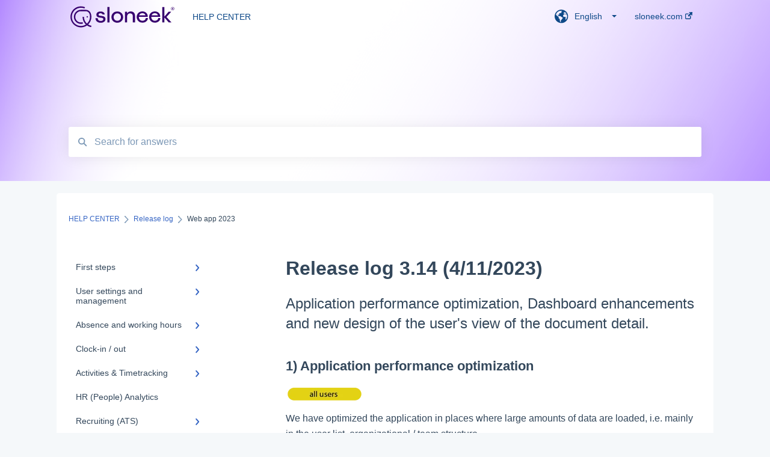

--- FILE ---
content_type: text/html; charset=UTF-8
request_url: https://knowledgebase.sloneek.com/hc/release-log-3.14
body_size: 11584
content:
<!doctype html><html lang="en"><head>
    
    <meta charset="utf-8">
    
    <title>
      Release log 3.14 (4/11/2023)
    </title>
    
    <meta name="description" content="Application performance optimization, Dashboard enhancements and new design of the user's view of the document detail.">
    <meta name="viewport" content="width=device-width, initial-scale=1">

    <script src="/hs/hsstatic/jquery-libs/static-1.1/jquery/jquery-1.7.1.js"></script>
<script>hsjQuery = window['jQuery'];</script>
    <meta property="og:description" content="Application performance optimization, Dashboard enhancements and new design of the user's view of the document detail.">
    <meta property="og:title" content="Release log 3.14 (4/11/2023)">
    <meta name="twitter:description" content="Application performance optimization, Dashboard enhancements and new design of the user's view of the document detail.">
    <meta name="twitter:title" content="Release log 3.14 (4/11/2023)">

    

    
    <link rel="stylesheet" href="/hs/hsstatic/ContentIcons/static-1.198/fontawesome/5.0.10/css/fontawesome-all.min.css">
<style>
a.cta_button{-moz-box-sizing:content-box !important;-webkit-box-sizing:content-box !important;box-sizing:content-box !important;vertical-align:middle}.hs-breadcrumb-menu{list-style-type:none;margin:0px 0px 0px 0px;padding:0px 0px 0px 0px}.hs-breadcrumb-menu-item{float:left;padding:10px 0px 10px 10px}.hs-breadcrumb-menu-divider:before{content:'›';padding-left:10px}.hs-featured-image-link{border:0}.hs-featured-image{float:right;margin:0 0 20px 20px;max-width:50%}@media (max-width: 568px){.hs-featured-image{float:none;margin:0;width:100%;max-width:100%}}.hs-screen-reader-text{clip:rect(1px, 1px, 1px, 1px);height:1px;overflow:hidden;position:absolute !important;width:1px}
</style>

    

    
<!--  Added by GoogleTagManager integration -->
<script>
var _hsp = window._hsp = window._hsp || [];
window.dataLayer = window.dataLayer || [];
function gtag(){dataLayer.push(arguments);}

var useGoogleConsentModeV2 = true;
var waitForUpdateMillis = 1000;



var hsLoadGtm = function loadGtm() {
    if(window._hsGtmLoadOnce) {
      return;
    }

    if (useGoogleConsentModeV2) {

      gtag('set','developer_id.dZTQ1Zm',true);

      gtag('consent', 'default', {
      'ad_storage': 'denied',
      'analytics_storage': 'denied',
      'ad_user_data': 'denied',
      'ad_personalization': 'denied',
      'wait_for_update': waitForUpdateMillis
      });

      _hsp.push(['useGoogleConsentModeV2'])
    }

    (function(w,d,s,l,i){w[l]=w[l]||[];w[l].push({'gtm.start':
    new Date().getTime(),event:'gtm.js'});var f=d.getElementsByTagName(s)[0],
    j=d.createElement(s),dl=l!='dataLayer'?'&l='+l:'';j.async=true;j.src=
    'https://www.googletagmanager.com/gtm.js?id='+i+dl;f.parentNode.insertBefore(j,f);
    })(window,document,'script','dataLayer','GTM-ML6W37V');

    window._hsGtmLoadOnce = true;
};

_hsp.push(['addPrivacyConsentListener', function(consent){
  if(consent.allowed || (consent.categories && consent.categories.analytics)){
    hsLoadGtm();
  }
}]);

</script>

<!-- /Added by GoogleTagManager integration -->

    <link rel="canonical" href="https://knowledgebase.sloneek.com/hc/release-log-3.14">


<meta property="og:url" content="https://knowledgebase.sloneek.com/hc/release-log-3.14">
<meta http-equiv="content-language" content="en">
<link rel="alternate" hreflang="cs" href="https://knowledgebase.sloneek.com/cs/hc/release-log-3.14-20.-3.-2023">
<link rel="alternate" hreflang="en" href="https://knowledgebase.sloneek.com/hc/release-log-3.14">



    
      <link rel="shortcut icon" href="https://knowledgebase.sloneek.com/hubfs/sloneek_favicon_fialova_invert%201.svg">
    
    <link href="//7052064.fs1.hubspotusercontent-na1.net/hubfs/7052064/hub_generated/template_assets/DEFAULT_ASSET/1767723238666/template_main.css" rel="stylesheet">
    <link href="//7052064.fs1.hubspotusercontent-na1.net/hubfs/7052064/hub_generated/template_assets/DEFAULT_ASSET/1767723234639/template__support-form.min.css" rel="stylesheet">
    <script type="text/javascript" src="//7052064.fs1.hubspotusercontent-na1.net/hubfs/7052064/hub_generated/template_assets/DEFAULT_ASSET/1767723237081/template_kbdom.min.js"></script>
    <style type="text/css" data-preview-theme="true">
      .kb-article, .kb-search__suggestions__article-content, .kb-search-results__description {
        font-family: helvetica;
      }
      h1, h2, h3, h3 a, h4, h4 a, h5, h6, .kb__text-link, .kb__text-link-small, .kb-header, .kb-sticky-footer,
      .kb-search__suggestions__article-title, .kb-search-results__title,
      #hs_form_target_kb_support_form input.hs-button, #hs_form_target_kb_support_form label, input, select, textarea, #hs_form_target_kb_support_form .hs-field-desc, #hs_form_target_kb_support_form .hs-richtext p {
        font-family: helvetica;
      }
      a,
      .kb-search__suggestions__breadcrumb,
      .kb-header__nav .kbui-dropdown__link {
        color: #3766c4;
      }
      .kb-header,
      .kb-header a,
      .kb-header button.kb-button--link {
        color: #0e4988;
      }
      .kb-header svg * {
        fill: #0e4988;
      }
      .kb-search-section {
        background-color: #ffffff;
      }
      .kb-search-section__title {
        color: #2d2d2d;
      }
      .kb-search-section-with-image {
        background-image: url(https://knowledgebase.sloneek.com/hubfs/knowledgebase-background-1.png);
        background-size: cover;
        color: #ffffff;
        position: relative;
      }
      .kb-search-section-with-gradient {
        background-color: ;
        background-image: linear-gradient(180deg, #ffffff 0%, transparent 97%);
      }
      .kb-mobile-search-section {
        background-color: #ffffff;
      }
      .kb-search__suggestions a:hover,
      .kb-search__suggestions a:focus,
      .kb-category-menu li.active > a,
      .kb-category-menu li > a:hover {
        background-color: rgba(55, 102, 196, .1);
      }
      .kb-theme--cards .kb-category-menu li.active > a,
      .kb-theme--cards .kb-category-menu li > a:hover {
        background-color: transparent;
      }
      .kb-breadcrumbs > ol > li > span,
      .kb-breadcrumbs > ol > li > a > span,
      .kb-breadcrumbs > .kb-breadcrumbs__mobile-back a {
        font-family: helvetica;
      }
      .kb-breadcrumbs__arrow--left * {
        fill: #3766c4
      }
      .kb-sidebar .kb-category-menu a,
      .kb-mobile-menu .kb-mobile-menu__current-page,
      .kb-mobile-menu ul > li > a {
        font-family: helvetica;
      }
      .kb-header__logo img {
        max-height: 40px;
      }
      .kb-footer__logo img {
        max-height: 24px;
      }
      /* SVG SUPPORT */
      .kb-header__logo img[src$=".svg"] {
        height: 40px;
      }
      .kb-footer__logo img[src$=".svg"] {
        height: 24px;
      }
      /* MOBILE STYLES */
      .kb-mobile-menu,
      .kb-mobile-search__bar {
        background-color: #ffffff;
      }
      .kb-mobile-menu a,
      .kb-mobile-menu__current-page,
      .kb-mobile-search__input,
      .kb-search--open .kb-mobile-search__input {
        color: #111111
      }
      .kb-mobile-search__input::-webkit-input-placeholder {
        color: #111111
      }
      .kb-mobile-search__input::-moz-placeholder {
        color: #111111
      }
      .kb-mobile-search__input:-ms-input-placeholder {
        color: #111111
      }
      .kb-mobile-search__input:-moz-placeholder {
        color: #111111
      }
      .kb-mobile-search__mag * {
        fill: #111111
      }
      .kb-mobile-menu__arrow *,
      .kb-mobile-search__close * {
        stroke: #111111
      }
      @media (max-width: 767px) {
        .kb-header__nav {
          background-color: #ffffff
        }
        .kb-header,
        .kb-header a {
          color: #111111;
        }
        .kb-header svg * {
          fill: #111111;
        }
        .kb-theme--content.kb-page--index .kb-header__nav-toggle svg *,
        .kb-theme--content.kb-page--index .kb-header__nav-close svg *,
        .kb-theme--tiles.kb-page--index .kb-header__nav-toggle svg *,
        .kb-theme--tiles.kb-page--index .kb-header__nav-close svg *,
        .kb-theme--minimal .kb-header__nav-toggle svg *,
        .kb-theme--minimal .kb-header__nav-close svg *,
        .kb-theme--cards .kb-header__nav-toggle svg *,
        .kb-theme--cards .kb-header__nav-close svg *,
        .kb-theme--default .kb-header__nav-toggle svg *,
        .kb-theme--default .kb-header__nav-close svg * {
          fill: #0e4988;
        }
      }
    </style>
  <meta name="generator" content="HubSpot"></head>
  <body class="kb-theme--tiles ">
<!--  Added by GoogleTagManager integration -->
<noscript><iframe src="https://www.googletagmanager.com/ns.html?id=GTM-ML6W37V" height="0" width="0" style="display:none;visibility:hidden"></iframe></noscript>

<!-- /Added by GoogleTagManager integration -->

    <header>
      
      
  

  

  

  <div class="kb-header" data-preview-id="kb-header">
    <div class="kb-header-inner" id="kb-header">
      <div class="kb-header__logo">
        
          <img src="https://knowledgebase.sloneek.com/hubfs/sloneek-logo-hor-color01-R-1.svg" alt="company logo">
        
      </div>
      <a class="kb-header__title" href="/hc">
        HELP CENTER
      </a>
      <nav id="kb-header__nav" class="kb-header__nav" role="navigation">
        <ul>
          
            <div class="kb-header__lang-switcher-container">
              <button class="kb-header__lang-switcher-toggle kb-button--link" data-kbui-dropdown-contents="lang-switcher">
                <div class="kb-header__lang-switcher-inner">
                  <div class="kb-header__lang-switcher-icon">
                    
    <svg width="23" height="23" xmlns="http://www.w3.org/2000/svg" xmlns:xlink="http://www.w3.org/1999/xlink">
      <g fill-rule="evenodd">
        <path d="M18.6 17.07a3.86 3.86 0 01-.5-2.35c.07-.45.24-.89.28-1.34.04-.46-.08-.97-.46-1.23-.8-.56-2 .43-2.84-.07a1.85 1.85 0 01-.58-.67c-.23-.4-.47-.8-.52-1.25-.05-.45.15-.96.57-1.12.1-.05.22-.07.3-.14.16-.13.14-.38.2-.58.14-.51.76-.69 1.3-.78.5-.08 1-.17 1.5-.11.78.09 1.54.5 2.29.67a9.49 9.49 0 01-1.53 8.97m-5.54-2.26c-.34.46-.82.81-1.14 1.3-.2.3-.34.67-.6.94-.21.22-.5.37-.72.59-.37.37-.5.93-.45 1.46.05.52.25 1.02.45 1.5v.02a9.53 9.53 0 01-1.5-.22c-.28-1.34-.5-2.7-.64-4.07-.03-.27-.06-.55-.18-.8-.42-.75-1.71-.92-1.78-1.78-.03-.36.18-.68.3-1.01.1-.34.07-.8-.26-.93l-.3-.07c-.34-.1-.5-.47-.75-.71-.31-.3-.84-.01-1.2-.24-.36-.23-.49-.65-.84-.87-.36-.23-.67-.74-.37-1.03-.36 0-.7-.13-1-.33A9.4 9.4 0 019.5 1.87c.06.03.1.06.17.08.43.15.9 0 1.35-.08.45-.06 1 0 1.22.4.05.1.08.23.06.34-.08.39-.6.45-.97.6-.33.13-.6.4-.73.74.28.08.57.16.78.36.2.2.31.53.15.77-.16.25-.5.28-.8.33-.88.17-1.72.8-2.59.57-.2-.06-.39-.16-.6-.15-.2 0-.42.2-.36.39.47.23 1.03.71.76 1.17-.16.28-.6.36-.7.67-.1.29.03.75-.27.78-.1 0-.2-.07-.29-.13a1.4 1.4 0 00-1.55-.01c-.1.07-.2.16-.24.28-.1.3.23.59.54.66.31.08.66.06.93.23.4.25.53.86.98.96.26.06.51-.07.76-.13.74-.2 1.51.17 2.13.62.61.45 1.17 1.01 1.87 1.3.4.17.86.26 1.12.6.36.44.19 1.12-.15 1.59m1.91-8.54c.23-.34.93-.4.8-.79-.4-.05-.69-.53-.56-.91a.74.74 0 011-.4c.22.12.35.34.55.5.19.14.5.2.65.01.06-.08.08-.19.1-.3 0-.06.03-.12.04-.19l.33.3a9.5 9.5 0 011.7 2.34c-.4.14-.84.26-1.25.16-.37-.1-.7-.35-1.07-.37-.33-.03-.65.12-.95.25-.3.14-.64.25-.96.16-.32-.1-.56-.49-.38-.76m7.35 3.92l-.07-.54-.06-.4a12 12 0 00-.15-.7l-.04-.17a11.3 11.3 0 00-1.53-3.43l-.07-.1a11.33 11.33 0 00-1.31-1.57A11.11 11.11 0 009.53.14L9.19.2a11.7 11.7 0 00-2.84.91l-.22.1a9.2 9.2 0 00-1.31.8c-.17.1-.33.23-.49.35l-.3.24A10.77 10.77 0 002 4.83l-.1.12c-.39.59-.72 1.21-1 1.86v.02a11.11 11.11 0 008.62 15.4 13.47 13.47 0 001.7.13 11.1 11.1 0 007.89-3.26 11.74 11.74 0 001.11-1.32l.05-.06.5-.74.08-.14.38-.72.1-.22a13.39 13.39 0 00.62-1.63l.11-.44c.05-.19.1-.37.13-.55l.09-.6.05-.43a10.92 10.92 0 000-2.06" id="a" />
      </g>
    </svg>
  
                  </div>
                  <div class="kb-header__lang-switcher__selected-lang">
                    
    English
  
                  </div>
                  <div class="kb-header__lang-switcher__caret"></div>
                </div>
              </button>
              <div class="kbui-dropdown-contents" data-kbui-dropdown-name="lang-switcher">
                <div class="kb-header__langs-dropdown">
                  <ul>
                    
                      
                        <li>
                          <a href="https://knowledgebase.sloneek.com/cs/hc/release-log-3.14-20.-3.-2023" class="kbui-dropdown__link">
                            <div class="kb-header__langs-dropdown__link-content">
                              
    Čeština
  
                            </div>
                          </a>
                        </li>
                      
                    
                      
                    
                  </ul>
                </div>
              </div>
            </div>
          
          
            
<li class="kb-header__company-website-link">
  <a href="//sloneek.com" target="_blank" rel="noopener">
    sloneek.com
    <svg width="12" height="12" xmlns="http://www.w3.org/2000/svg">
      <path d="M8.11 10.223V7.0472l1.308-1.3077v4.4835c0 .9323-.7628 1.6952-1.6953 1.6952H1.6952C.7628 11.9182 0 11.1553 0 10.223V4.1955C0 3.2628.7628 2.5 1.6952 2.5h4.4833L4.8707 3.8082H1.6952c-.2099 0-.3872.1771-.3872.3873v6.0275c0 .2098.1773.387.3872.387h6.0275c.21 0 .3873-.1772.3873-.387zM5.9428.4417L12.0137 0l-.442 6.0708L9.6368 4.136 6.0925 7.68 4.3333 5.9207l3.544-3.5442L5.9428.4417z" fill="#3766c4" />
    </svg>
  </a>
</li>

          
          
          
          
        </ul>
      </nav>
      
        <nav id="kb-header__langs-nav" class="kb-header__nav kb-header__langs-nav" role="navigation">
          <ul>
            
              
                <li>
                  <a href="https://knowledgebase.sloneek.com/cs/hc/release-log-3.14-20.-3.-2023">
    Čeština
  </a>
                </li>
              
            
              
            
          </ul>
        </nav>
      
      <div class="kb-header__nav-controls-container">
        <button id="kb-header__close-target" class="kb-header__nav-close" role="button" aria-label="Close main navigation menu" aria-controls="kb-header__nav kb-header__langs-nav">
          <span class="kb-icon close" aria-hidden="true">
            <svg width="16" height="17" xmlns="http://www.w3.org/2000/svg">
              <g fill="#2D3E50" fill-rule="nonzero">
                <path d="M15.07107 1.42893c.59587.59588.88893 1.23239.0505 2.07081L2.99975 15.62158c-.83842.83842-1.48089.5394-2.0708-.05051C.33305 14.97519.04 14.33868.87841 13.50026L13.00026 1.37842c.83842-.83842 1.48089-.5394 2.0708.05051z" />
                <path d="M15.07107 15.57107c-.59588.59587-1.23239.88893-2.07081.0505L.87842 3.49975C.04 2.66132.33902 2.01885.92893 1.42894 1.52481.83305 2.16132.54 2.99974 1.37841l12.12184 12.12184c.83842.83842.5394 1.48089-.05051 2.0708z" />
              </g>
            </svg>
          </span>
        </button>
        
          <button id="kb-header__langs-nav-target" class="kb-header__nav-toggle" role="button" aria-controls="kb-header__langs-nav">
            <span class="kb-icon langs">
              
    <svg width="23" height="23" xmlns="http://www.w3.org/2000/svg" xmlns:xlink="http://www.w3.org/1999/xlink">
      <g fill-rule="evenodd">
        <path d="M18.6 17.07a3.86 3.86 0 01-.5-2.35c.07-.45.24-.89.28-1.34.04-.46-.08-.97-.46-1.23-.8-.56-2 .43-2.84-.07a1.85 1.85 0 01-.58-.67c-.23-.4-.47-.8-.52-1.25-.05-.45.15-.96.57-1.12.1-.05.22-.07.3-.14.16-.13.14-.38.2-.58.14-.51.76-.69 1.3-.78.5-.08 1-.17 1.5-.11.78.09 1.54.5 2.29.67a9.49 9.49 0 01-1.53 8.97m-5.54-2.26c-.34.46-.82.81-1.14 1.3-.2.3-.34.67-.6.94-.21.22-.5.37-.72.59-.37.37-.5.93-.45 1.46.05.52.25 1.02.45 1.5v.02a9.53 9.53 0 01-1.5-.22c-.28-1.34-.5-2.7-.64-4.07-.03-.27-.06-.55-.18-.8-.42-.75-1.71-.92-1.78-1.78-.03-.36.18-.68.3-1.01.1-.34.07-.8-.26-.93l-.3-.07c-.34-.1-.5-.47-.75-.71-.31-.3-.84-.01-1.2-.24-.36-.23-.49-.65-.84-.87-.36-.23-.67-.74-.37-1.03-.36 0-.7-.13-1-.33A9.4 9.4 0 019.5 1.87c.06.03.1.06.17.08.43.15.9 0 1.35-.08.45-.06 1 0 1.22.4.05.1.08.23.06.34-.08.39-.6.45-.97.6-.33.13-.6.4-.73.74.28.08.57.16.78.36.2.2.31.53.15.77-.16.25-.5.28-.8.33-.88.17-1.72.8-2.59.57-.2-.06-.39-.16-.6-.15-.2 0-.42.2-.36.39.47.23 1.03.71.76 1.17-.16.28-.6.36-.7.67-.1.29.03.75-.27.78-.1 0-.2-.07-.29-.13a1.4 1.4 0 00-1.55-.01c-.1.07-.2.16-.24.28-.1.3.23.59.54.66.31.08.66.06.93.23.4.25.53.86.98.96.26.06.51-.07.76-.13.74-.2 1.51.17 2.13.62.61.45 1.17 1.01 1.87 1.3.4.17.86.26 1.12.6.36.44.19 1.12-.15 1.59m1.91-8.54c.23-.34.93-.4.8-.79-.4-.05-.69-.53-.56-.91a.74.74 0 011-.4c.22.12.35.34.55.5.19.14.5.2.65.01.06-.08.08-.19.1-.3 0-.06.03-.12.04-.19l.33.3a9.5 9.5 0 011.7 2.34c-.4.14-.84.26-1.25.16-.37-.1-.7-.35-1.07-.37-.33-.03-.65.12-.95.25-.3.14-.64.25-.96.16-.32-.1-.56-.49-.38-.76m7.35 3.92l-.07-.54-.06-.4a12 12 0 00-.15-.7l-.04-.17a11.3 11.3 0 00-1.53-3.43l-.07-.1a11.33 11.33 0 00-1.31-1.57A11.11 11.11 0 009.53.14L9.19.2a11.7 11.7 0 00-2.84.91l-.22.1a9.2 9.2 0 00-1.31.8c-.17.1-.33.23-.49.35l-.3.24A10.77 10.77 0 002 4.83l-.1.12c-.39.59-.72 1.21-1 1.86v.02a11.11 11.11 0 008.62 15.4 13.47 13.47 0 001.7.13 11.1 11.1 0 007.89-3.26 11.74 11.74 0 001.11-1.32l.05-.06.5-.74.08-.14.38-.72.1-.22a13.39 13.39 0 00.62-1.63l.11-.44c.05-.19.1-.37.13-.55l.09-.6.05-.43a10.92 10.92 0 000-2.06" id="a" />
      </g>
    </svg>
  
            </span>
          </button>
        
        <button id="kb-header__main-nav-target" class="kb-header__nav-toggle" role="button" aria-label="Open main navigation menu" aria-controls="kb-header__nav">
          <span class="kb-icon menu">
            <svg width="25" height="17" xmlns="http://www.w3.org/2000/svg">
              <g fill="#2D3E50" fill-rule="nonzero">
                <path d="M24.56897 2.295c0 .85-.2931 1.513-1.72414 1.513H2.15517C.72414 3.808.43103 3.1365.43103 2.295c0-.85.2931-1.513 1.72414-1.513h20.68966c1.43103 0 1.72414.6715 1.72414 1.513zM24.56897 8.8315c0 .85-.2931 1.513-1.72414 1.513H2.15517c-1.43103 0-1.72414-.6715-1.72414-1.513 0-.85.2931-1.513 1.72414-1.513h20.68966c1.43103 0 1.72414.6715 1.72414 1.513zM24.56897 15.3595c0 .85-.2931 1.513-1.72414 1.513H2.15517c-1.43103 0-1.72414-.6715-1.72414-1.513 0-.85.2931-1.513 1.72414-1.513h20.68966c1.43103 0 1.72414.6715 1.72414 1.513z" />
              </g>
            </svg>
          </span>
        </button>
    </div>
    </div>
  </div>
  <!-- Mobile Menu -->
  <div class="kb-mobile-search-section">
    <div class="kb-mobile-header">
      <div class="kb-mobile-menu">
        <div class="kb-mobile-menu__current-page">
          
            
              
                
              
                
              
                
              
            
          
            
              
                
              
                
              
                
              
                
              
            
          
            
              
                
              
                
              
                
              
                
              
            
          
            
              
                
              
                
              
                
              
                
              
            
          
            
              
                
              
                
              
                
              
                
              
            
          
            
              
            
          
            
              
                
              
                
              
            
          
            
              
                
              
                
              
                
              
                
              
            
          
            
              
                
              
                
              
                
              
            
          
            
              
                
              
                
              
                
              
            
          
            
              
                
              
                
              
                
              
                
              
                
              
            
          
            
              
                
              
                
              
            
          
            
              
            
          
            
              
                
              
                
              
            
          
            
              
            
          
            
              
            
          
            
              
            
          
            
              
                
              
                
              
            
          
            
              
                
              
                
              
                
                Web app 2023
                
              
                
              
            
          
            
              
                
              
                
              
            
          
            
              
            
          
          <svg class="kb-mobile-menu__arrow" width="12" height="7" xmlns="http://www.w3.org/2000/svg">
            <path d="M10.6817 1.6816l-4.5364 4-4.5364-3.9315" stroke="#00A38D" stroke-width="2" fill="none" fill-rule="evenodd" stroke-linecap="round" stroke-linejoin="round" />
          </svg>
        </div>
        <ul>
          
          <li>
            
            
            <a href="/hc/first-steps">
              First steps
            </a>
            <ul>
              
              
              
              <li>
                <a href="/hc/first-steps#what-each-user-needs-to-know">
                  What each User needs to know
                </a>
              </li>
              
              
              
              <li>
                <a href="/hc/first-steps#what-the-team-manager-needs-to-know">
                  What the team Manager needs to know
                </a>
              </li>
              
              
              
              <li>
                <a href="/hc/first-steps#what-the-account-administrator-needs-to-know">
                  What the account Administrator needs to know
                </a>
              </li>
              
            </ul>
          </li>
          
          <li>
            
            
            <a href="/hc/user-settings-and-management">
              User settings and management
            </a>
            <ul>
              
              
              
              <li>
                <a href="/hc/user-settings-and-management#user-settings">
                  User settings
                </a>
              </li>
              
              
              
              <li>
                <a href="/hc/user-settings-and-management#user-management">
                  User management
                </a>
              </li>
              
              
              
              <li>
                <a href="/hc/user-settings-and-management#new-hire-packet">
                  New hire packet
                </a>
              </li>
              
              
              
              <li>
                <a href="/hc/user-settings-and-management#faq">
                  FAQ
                </a>
              </li>
              
            </ul>
          </li>
          
          <li>
            
            
            <a href="/hc/absence-and-working-hours">
              Absence and working hours
            </a>
            <ul>
              
              
              
              <li>
                <a href="/hc/absence-and-working-hours#what-each-user-needs-to-know">
                  What each User needs to know
                </a>
              </li>
              
              
              
              <li>
                <a href="/hc/absence-and-working-hours#what-the-team-manager-needs-to-know">
                  What the team Manager needs to know
                </a>
              </li>
              
              
              
              <li>
                <a href="/hc/absence-and-working-hours#what-the-account-administrator-needs-to-know">
                  What the account Administrator needs to know
                </a>
              </li>
              
              
              
              <li>
                <a href="/hc/absence-and-working-hours#faq">
                  FAQ
                </a>
              </li>
              
            </ul>
          </li>
          
          <li>
            
            
            <a href="/hc/clock-in-out">
              Clock-in / out
            </a>
            <ul>
              
              
              
              <li>
                <a href="/hc/clock-in-out#what-each-user-needs-to-know">
                  What each User needs to know
                </a>
              </li>
              
              
              
              <li>
                <a href="/hc/clock-in-out#what-the-team-manager-needs-to-know">
                  What the team Manager needs to know
                </a>
              </li>
              
              
              
              <li>
                <a href="/hc/clock-in-out#what-the-account-administrator-needs-to-know">
                  What the account Administrator needs to know
                </a>
              </li>
              
              
              
              <li>
                <a href="/hc/clock-in-out#faq">
                  FAQ
                </a>
              </li>
              
            </ul>
          </li>
          
          <li>
            
            
            <a href="/hc/activities-timetracking">
              Activities &amp;&nbsp;Timetracking
            </a>
            <ul>
              
              
              
              <li>
                <a href="/hc/activities-timetracking#what-each-user-needs-to-know">
                  What each User needs to know
                </a>
              </li>
              
              
              
              <li>
                <a href="/hc/activities-timetracking#what-the-team-manager-needs-to-know">
                  What the team Manager needs to know
                </a>
              </li>
              
              
              
              <li>
                <a href="/hc/activities-timetracking#what-the-account-administrator-needs-to-know">
                  What the account Administrator needs to know
                </a>
              </li>
              
              
              
              <li>
                <a href="/hc/activities-timetracking#faq">
                  FAQ
                </a>
              </li>
              
            </ul>
          </li>
          
          <li>
            
            
            <a href="/hc/hr-people-analytics">
              HR (People) Analytics
            </a>
            <ul>
              
            </ul>
          </li>
          
          <li>
            
            
            <a href="/hc/recruiting-ats">
              Recruiting (ATS)
            </a>
            <ul>
              
              
              
              <li>
                <a href="/hc/recruiting-ats#recruitment-management">
                  Recruitment Management
                </a>
              </li>
              
              
              
              <li>
                <a href="/hc/recruiting-ats#faq">
                  FAQ
                </a>
              </li>
              
            </ul>
          </li>
          
          <li>
            
            
            <a href="/hc/on-offboarding-checklists">
              On / Offboarding, checklists
            </a>
            <ul>
              
              
              
              <li>
                <a href="/hc/on-offboarding-checklists#for-all-users">
                  For all users
                </a>
              </li>
              
              
              
              <li>
                <a href="/hc/on-offboarding-checklists#for-administrators">
                  For Administrators
                </a>
              </li>
              
              
              
              <li>
                <a href="/hc/on-offboarding-checklists#faq">
                  FAQ
                </a>
              </li>
              
              
              
              <li>
                <a href="/hc/on-offboarding-checklists#inspiration-for-using-onboarding-check-lists">
                  Inspiration for using Onboarding Check Lists
                </a>
              </li>
              
            </ul>
          </li>
          
          <li>
            
            
            <a href="/hc/documents-signing">
              Documents &amp; Signing
            </a>
            <ul>
              
              
              
              <li>
                <a href="/hc/documents-signing#for-all-users">
                  For all users
                </a>
              </li>
              
              
              
              <li>
                <a href="/hc/documents-signing#for-administrators">
                  For Administrators
                </a>
              </li>
              
              
              
              <li>
                <a href="/hc/documents-signing#faq">
                  FAQ
                </a>
              </li>
              
            </ul>
          </li>
          
          <li>
            
            
            <a href="/hc/asset-management">
              Asset management
            </a>
            <ul>
              
              
              
              <li>
                <a href="/hc/asset-management#for-all-users">
                  For all users
                </a>
              </li>
              
              
              
              <li>
                <a href="/hc/asset-management#for-administrators">
                  For Administrators
                </a>
              </li>
              
              
              
              <li>
                <a href="/hc/asset-management#faq">
                  FAQ
                </a>
              </li>
              
            </ul>
          </li>
          
          <li>
            
            
            <a href="/hc/evaluation">
              Evaluation
            </a>
            <ul>
              
              
              
              <li>
                <a href="/hc/evaluation#evaluation-section-settings">
                  Evaluation section settings
                </a>
              </li>
              
              
              
              <li>
                <a href="/hc/evaluation#evaluation-questionnaires">
                  Evaluation questionnaires
                </a>
              </li>
              
              
              
              <li>
                <a href="/hc/evaluation#skills-competency-models">
                  Skills / Competency models
                </a>
              </li>
              
              
              
              <li>
                <a href="/hc/evaluation#performance-okr-kpi-and-ld-management">
                  Performance (OKR, KPI) and L&amp;D management
                </a>
              </li>
              
              
              
              <li>
                <a href="/hc/evaluation#content-inspiration-for-evaluation">
                  Content inspiration for evaluation
                </a>
              </li>
              
            </ul>
          </li>
          
          <li>
            
            
            <a href="/hc/user-engagement">
              User engagement
            </a>
            <ul>
              
              
              
              <li>
                <a href="/hc/user-engagement#engagement-tools">
                  Engagement tools
                </a>
              </li>
              
              
              
              <li>
                <a href="/hc/user-engagement#faq">
                  FAQ
                </a>
              </li>
              
            </ul>
          </li>
          
          <li>
            
            
            <a href="/hc/surveys">
              Surveys
            </a>
            <ul>
              
            </ul>
          </li>
          
          <li>
            
            
            <a href="/hc/reporting">
              Reporting
            </a>
            <ul>
              
              
              
              <li>
                <a href="/hc/reporting#reports-guide">
                  Reports guide
                </a>
              </li>
              
              
              
              <li>
                <a href="/hc/reporting#faq">
                  FAQ
                </a>
              </li>
              
            </ul>
          </li>
          
          <li>
            
            
            <a href="/hc/trust-box-whistleblowing">
              Trust box &amp; Whistleblowing
            </a>
            <ul>
              
            </ul>
          </li>
          
          <li>
            
            
            <a href="/hc/mobile-application">
              Mobile application
            </a>
            <ul>
              
            </ul>
          </li>
          
          <li>
            
            
            <a href="/hc/integrations">
              Integrations
            </a>
            <ul>
              
            </ul>
          </li>
          
          <li>
            
            
            <a href="/hc/invoices-and-billing">
              Invoices and billing
            </a>
            <ul>
              
              
              
              <li>
                <a href="/hc/invoices-and-billing#essential-and-professional-plans">
                  Essential and Professional plans
                </a>
              </li>
              
              
              
              <li>
                <a href="/hc/invoices-and-billing#invoices-and-billing">
                  Invoices and billing
                </a>
              </li>
              
            </ul>
          </li>
          
          <li class="active open">
            
            
            <a href="/hc/release-log">
              Release log
            </a>
            <ul>
              
              
              
              <li>
                <a href="/hc/release-log#mobile-app">
                  Mobile app
                </a>
              </li>
              
              
              
              <li>
                <a href="/hc/release-log#web-app">
                  Web app
                </a>
              </li>
              
              
              
              <li class="active">
                <a href="/hc/release-log#web-app-2023">
                  Web app 2023
                </a>
              </li>
              
              
              
              <li>
                <a href="/hc/release-log#web-app-2022">
                  Web app 2022
                </a>
              </li>
              
            </ul>
          </li>
          
          <li>
            
            
            <a href="/hc/sloneeks-ai">
              Sloneek's AI
            </a>
            <ul>
              
              
              
              <li>
                <a href="/hc/sloneeks-ai#getting-started-with-sloneeks-ai">
                  Getting started with Sloneek's AI
                </a>
              </li>
              
              
              
              <li>
                <a href="/hc/sloneeks-ai#prompts-library">
                  Prompts Library
                </a>
              </li>
              
            </ul>
          </li>
          
          <li>
            
            
            <a href="/hc/security">
              Security
            </a>
            <ul>
              
            </ul>
          </li>
          
        </ul>
      </div>
      <div class="kb-mobile-search kb-search" kb-language-tag="en" kb-group-id="47076818407">
        <div class="kb-mobile-search__placeholder"></div>
        <div class="kb-mobile-search__box">
          <div class="kb-mobile-search__bar">
            <svg class="kb-mobile-search__mag" width="15" height="15" xmlns="http://www.w3.org/2000/svg">
              <path d="M14.02 12.672l-3.64-3.64a5.687 5.687 0 0 0 1.06-3.312A5.726 5.726 0 0 0 5.72 0 5.726 5.726 0 0 0 0 5.72a5.726 5.726 0 0 0 5.72 5.72 5.687 5.687 0 0 0 3.311-1.06l3.641 3.64a.95.95 0 0 0 1.348 0 .953.953 0 0 0 0-1.348zm-8.3-3.139a3.813 3.813 0 1 1 0-7.626 3.813 3.813 0 0 1 0 7.626z" fill="#4A4A4A" fill-rule="evenodd" />
            </svg>
            <form action="/hc/kb-search-results">
              <input type="text" class="kb-mobile-search__input kb-search__input" name="term" autocomplete="off" placeholder="Search for answers">
              <input type="hidden" name="ref" value="65725952989">
            </form>
            <svg class="kb-mobile-search__close" width="14" height="14" xmlns="http://www.w3.org/2000/svg">
              <g stroke="#4A4A4A" stroke-width="2" fill="none" fill-rule="evenodd" stroke-linecap="round" stroke-linejoin="round">
                <path d="M1 12.314L12.314 1M12.314 12.314L1 1" />
              </g>
            </svg>
          </div>
          <ul class="kb-search__suggestions"></ul>
        </div>
      </div>
    </div>
  </div>

  <script>
    kbDom.whenReady(function() {
          // Mobile Nav Menu
          var mobileToggle = function() {
            var navMenuOpen = document.getElementById('kb-header__main-nav-target');
            var langNavOpen = document.getElementById('kb-header__langs-nav-target');
            var navClose = document.getElementById('kb-header__close-target');

            navMenuOpen.addEventListener('click',function() {
              document.body.classList.toggle('kb-header__main-nav-open');
            });

            if (langNavOpen) {
            langNavOpen.addEventListener('click',function() {
              document.body.classList.toggle('kb-header__lang-nav-open');
            });
            }

            navClose.addEventListener('click',function() {
              document.body.classList.remove('kb-header__main-nav-open');
              document.body.classList.remove('kb-header__lang-nav-open');
            });

          };
          window.addEventListener('click', mobileToggle);
          mobileToggle();

      kbDom.initDropdown(document.querySelector('[data-kbui-dropdown-contents="lang-switcher"]'))

      // Mobile Cat Menu
      document.querySelector('.kb-mobile-menu__current-page').addEventListener('click',function() {
        document.querySelector('.kb-mobile-header').classList.toggle('menu-open');
      });
      document.querySelector('.kb-mobile-search__mag').addEventListener('click',function() {
        document.querySelector('.kb-mobile-header').classList.toggle('search-open');
        if (document.querySelector('.kb-mobile-header').classList.contains('search-open')) {
          document.querySelector('.kb-mobile-search__input').focus();
        }
      });
      document.querySelector('.kb-mobile-search__close').addEventListener('click',function() {
        document.querySelector('.kb-mobile-header').classList.remove('search-open');
      });
    });
  </script>
      
<div class="kb-search-section kb-search-section--narrow kb-search-section-with-image  ">
  <div class="kb-search-section__content content-container">
    <div class="kb-search" kb-language-tag="en" kb-group-id="47076818407">
      <div class="kb-search__placeholder"></div>
      <div class="kb-search__box">
        <div class="kb-search__bar">
          <svg class="kb-search__mag" width="15" height="15" xmlns="http://www.w3.org/2000/svg">
            <path d="M14.02 12.672l-3.64-3.64a5.687 5.687 0 0 0 1.06-3.312A5.726 5.726 0 0 0 5.72 0 5.726 5.726 0 0 0 0 5.72a5.726 5.726 0 0 0 5.72 5.72 5.687 5.687 0 0 0 3.311-1.06l3.641 3.64a.95.95 0 0 0 1.348 0 .953.953 0 0 0 0-1.348zm-8.3-3.139a3.813 3.813 0 1 1 0-7.626 3.813 3.813 0 0 1 0 7.626z" fill="#4A4A4A" fill-rule="evenodd" />
          </svg>
          <form action="/hc/kb-search-results">
            <input type="text" class="kb-search__input" name="term" autocomplete="off" placeholder="Search for answers" required>
          </form>
          <svg class="kb-search__close" width="14" height="14" xmlns="http://www.w3.org/2000/svg">
            <g stroke="#4A4A4A" stroke-width="2" fill="none" fill-rule="evenodd" stroke-linecap="round" stroke-linejoin="round">
              <path d="M1 12.314L12.314 1M12.314 12.314L1 1" />
            </g>
          </svg>
        </div>
        <ul class="kb-search__suggestions"></ul>
      </div>
    </div>
  </div>
</div>
      
    </header>
    <main data-preview-id="kb-article-main">
      
<div class="content-container-outer">
  <div class="content-container">
    
<div class="kb-breadcrumbs">
  <div class="kb-breadcrumbs__mobile-back">
    <svg class="kb-breadcrumbs__arrow kb-breadcrumbs__arrow--left" width="7" height="12" xmlns="http://www.w3.org/2000/svg">
      <path d="M.055 5.7194c.018-.045.0518-.0835.0795-.125.0166-.0255.0322-.052.0489-.0775.007-.011.0116-.024.0216-.034L5.2426.2328c.2877-.3.7662-.3115 1.0685-.026a.7468.7468 0 0 1 .0262 1.0605L1.7954 6l4.5419 4.733a.7462.7462 0 0 1-.0262 1.0601.7563.7563 0 0 1-.5214.207.7568.7568 0 0 1-.547-.2325L.205 6.5174c-.01-.0105-.0146-.023-.0216-.0345-.0167-.025-.0323-.0515-.0489-.077-.0277-.0415-.0615-.08-.0796-.125-.0186-.0455-.0222-.0935-.0312-.141C.0147 6.0934 0 6.0474 0 5.9999c0-.047.0146-.093.0237-.1395.009-.0475.0126-.096.0312-.141" fill="#7C98B6" fill-rule="evenodd" />
    </svg>
    <a href="/hc">Back to home</a>
  </div>
  <ol itemscope itemtype="http://schema.org/BreadcrumbList">
    <li itemprop="itemListElement" itemscope itemtype="http://schema.org/ListItem">
      <a itemprop="item" href="/hc">
        <span itemprop="name">HELP CENTER</span>
      </a>
      <meta itemprop="position" content="1">
    </li>
    
      
        
      
        
      
        
      
        
      
        
      
        
      
        
      
        
      
        
      
        
      
        
      
        
      
        
      
        
      
        
      
        
      
        
      
        
      
        
          <svg class="kb-breadcrumbs__arrow kb-breadcrumbs__arrow--right" width="7" height="12" xmlns="http://www.w3.org/2000/svg">
            <path d="M6.4905 5.7194c-.018-.045-.0518-.0835-.0795-.125-.0167-.0255-.0323-.052-.049-.0775-.007-.011-.0115-.024-.0216-.034L1.3028.2328c-.2876-.3-.7662-.3115-1.0684-.026a.7468.7468 0 0 0-.0262 1.0605L4.75 6l-4.542 4.733a.7462.7462 0 0 0 .0263 1.0601.7563.7563 0 0 0 .5213.207.7568.7568 0 0 0 .5471-.2325l5.0376-5.2501c.0101-.0105.0146-.023.0217-.0345.0166-.025.0322-.0515.0489-.077.0277-.0415.0614-.08.0795-.125.0187-.0455.0222-.0935.0313-.141.009-.0465.0237-.0925.0237-.14 0-.047-.0147-.093-.0237-.1395-.009-.0475-.0126-.096-.0313-.141" fill="#7C98B6" fill-rule="evenodd" />
          </svg>
          <li itemprop="itemListElement" itemscope itemtype="http://schema.org/ListItem">
            
              
              
              <a itemprop="item" href="/hc/release-log">
                  <span itemprop="name">Release log</span>
              </a>
            
            <meta itemprop="position" content="2">
          </li>
          
            
              
            
              
            
              
                <svg class="kb-breadcrumbs__arrow kb-breadcrumbs__arrow--right" width="7" height="12" xmlns="http://www.w3.org/2000/svg">
                  <path d="M6.4905 5.7194c-.018-.045-.0518-.0835-.0795-.125-.0167-.0255-.0323-.052-.049-.0775-.007-.011-.0115-.024-.0216-.034L1.3028.2328c-.2876-.3-.7662-.3115-1.0684-.026a.7468.7468 0 0 0-.0262 1.0605L4.75 6l-4.542 4.733a.7462.7462 0 0 0 .0263 1.0601.7563.7563 0 0 0 .5213.207.7568.7568 0 0 0 .5471-.2325l5.0376-5.2501c.0101-.0105.0146-.023.0217-.0345.0166-.025.0322-.0515.0489-.077.0277-.0415.0614-.08.0795-.125.0187-.0455.0222-.0935.0313-.141.009-.0465.0237-.0925.0237-.14 0-.047-.0147-.093-.0237-.1395-.009-.0475-.0126-.096-.0313-.141" fill="#7C98B6" fill-rule="evenodd" />
                </svg>
                <li itemprop="itemListElement" itemscope itemtype="http://schema.org/ListItem">
                  <span itemprop="name">Web app 2023</span>
                  <meta itemprop="position" content="3">
                </li>
              
            
              
            
          
        
      
        
      
        
      
    
  </ol>
</div>
    <div class="main-body">
      <div class="kb-sidebar">
        
<div class="kb-category-menu">
  <ul>
    
    <li>
        
        
      <a href="/hc/first-steps">
        <div class="kb-category-menu-option" data-id="55440020980">
          <span class="kb-category-menu-option__color-bar" style="background-color: #3766c4;"></span>
          First steps
        </div>
        
        <div>
          <svg width="12" height="7" xmlns="http://www.w3.org/2000/svg">
            <path d="M10.6817 1.6816l-4.5364 4-4.5364-3.9315" stroke="#3766c4" stroke-width="2" fill="none" fill-rule="evenodd" stroke-linecap="round" stroke-linejoin="round" />
          </svg>
        </div>
        
      </a>
      <ul>
        
        <li data-id="58769733619">
          
          
          <a href="/hc/first-steps#what-each-user-needs-to-know">
            <span class="kb-category-menu-option__color-bar" style="background-color: #3766c4;"></span>
            What each User needs to know
          </a>
        </li>
        
        <li data-id="58769733625">
          
          
          <a href="/hc/first-steps#what-the-team-manager-needs-to-know">
            <span class="kb-category-menu-option__color-bar" style="background-color: #3766c4;"></span>
            What the team Manager needs to know
          </a>
        </li>
        
        <li data-id="55440572611">
          
          
          <a href="/hc/first-steps#what-the-account-administrator-needs-to-know">
            <span class="kb-category-menu-option__color-bar" style="background-color: #3766c4;"></span>
            What the account Administrator needs to know
          </a>
        </li>
        
      </ul>
    </li>
    
    <li>
        
        
      <a href="/hc/user-settings-and-management">
        <div class="kb-category-menu-option" data-id="47076730597">
          <span class="kb-category-menu-option__color-bar" style="background-color: #3766c4;"></span>
          User settings and management
        </div>
        
        <div>
          <svg width="12" height="7" xmlns="http://www.w3.org/2000/svg">
            <path d="M10.6817 1.6816l-4.5364 4-4.5364-3.9315" stroke="#3766c4" stroke-width="2" fill="none" fill-rule="evenodd" stroke-linecap="round" stroke-linejoin="round" />
          </svg>
        </div>
        
      </a>
      <ul>
        
        <li data-id="50218230459">
          
          
          <a href="/hc/user-settings-and-management#user-settings">
            <span class="kb-category-menu-option__color-bar" style="background-color: #3766c4;"></span>
            User settings
          </a>
        </li>
        
        <li data-id="50222720984">
          
          
          <a href="/hc/user-settings-and-management#user-management">
            <span class="kb-category-menu-option__color-bar" style="background-color: #3766c4;"></span>
            User management
          </a>
        </li>
        
        <li data-id="74289171141">
          
          
          <a href="/hc/user-settings-and-management#new-hire-packet">
            <span class="kb-category-menu-option__color-bar" style="background-color: #3766c4;"></span>
            New hire packet
          </a>
        </li>
        
        <li data-id="47694740922">
          
          
          <a href="/hc/user-settings-and-management#faq">
            <span class="kb-category-menu-option__color-bar" style="background-color: #3766c4;"></span>
            FAQ
          </a>
        </li>
        
      </ul>
    </li>
    
    <li>
        
        
      <a href="/hc/absence-and-working-hours">
        <div class="kb-category-menu-option" data-id="47076994785">
          <span class="kb-category-menu-option__color-bar" style="background-color: #3766c4;"></span>
          Absence and working hours
        </div>
        
        <div>
          <svg width="12" height="7" xmlns="http://www.w3.org/2000/svg">
            <path d="M10.6817 1.6816l-4.5364 4-4.5364-3.9315" stroke="#3766c4" stroke-width="2" fill="none" fill-rule="evenodd" stroke-linecap="round" stroke-linejoin="round" />
          </svg>
        </div>
        
      </a>
      <ul>
        
        <li data-id="50199758778">
          
          
          <a href="/hc/absence-and-working-hours#what-each-user-needs-to-know">
            <span class="kb-category-menu-option__color-bar" style="background-color: #3766c4;"></span>
            What each User needs to know
          </a>
        </li>
        
        <li data-id="50199758782">
          
          
          <a href="/hc/absence-and-working-hours#what-the-team-manager-needs-to-know">
            <span class="kb-category-menu-option__color-bar" style="background-color: #3766c4;"></span>
            What the team Manager needs to know
          </a>
        </li>
        
        <li data-id="50199758786">
          
          
          <a href="/hc/absence-and-working-hours#what-the-account-administrator-needs-to-know">
            <span class="kb-category-menu-option__color-bar" style="background-color: #3766c4;"></span>
            What the account Administrator needs to know
          </a>
        </li>
        
        <li data-id="47694740967">
          
          
          <a href="/hc/absence-and-working-hours#faq">
            <span class="kb-category-menu-option__color-bar" style="background-color: #3766c4;"></span>
            FAQ
          </a>
        </li>
        
      </ul>
    </li>
    
    <li>
        
        
      <a href="/hc/clock-in-out">
        <div class="kb-category-menu-option" data-id="47169515254">
          <span class="kb-category-menu-option__color-bar" style="background-color: #3766c4;"></span>
          Clock-in / out
        </div>
        
        <div>
          <svg width="12" height="7" xmlns="http://www.w3.org/2000/svg">
            <path d="M10.6817 1.6816l-4.5364 4-4.5364-3.9315" stroke="#3766c4" stroke-width="2" fill="none" fill-rule="evenodd" stroke-linecap="round" stroke-linejoin="round" />
          </svg>
        </div>
        
      </a>
      <ul>
        
        <li data-id="50239861219">
          
          
          <a href="/hc/clock-in-out#what-each-user-needs-to-know">
            <span class="kb-category-menu-option__color-bar" style="background-color: #3766c4;"></span>
            What each User needs to know
          </a>
        </li>
        
        <li data-id="50239771601">
          
          
          <a href="/hc/clock-in-out#what-the-team-manager-needs-to-know">
            <span class="kb-category-menu-option__color-bar" style="background-color: #3766c4;"></span>
            What the team Manager needs to know
          </a>
        </li>
        
        <li data-id="50239861222">
          
          
          <a href="/hc/clock-in-out#what-the-account-administrator-needs-to-know">
            <span class="kb-category-menu-option__color-bar" style="background-color: #3766c4;"></span>
            What the account Administrator needs to know
          </a>
        </li>
        
        <li data-id="47694740198">
          
          
          <a href="/hc/clock-in-out#faq">
            <span class="kb-category-menu-option__color-bar" style="background-color: #3766c4;"></span>
            FAQ
          </a>
        </li>
        
      </ul>
    </li>
    
    <li>
        
        
      <a href="/hc/activities-timetracking">
        <div class="kb-category-menu-option" data-id="47853471949">
          <span class="kb-category-menu-option__color-bar" style="background-color: #3766c4;"></span>
          Activities &amp;&nbsp;Timetracking
        </div>
        
        <div>
          <svg width="12" height="7" xmlns="http://www.w3.org/2000/svg">
            <path d="M10.6817 1.6816l-4.5364 4-4.5364-3.9315" stroke="#3766c4" stroke-width="2" fill="none" fill-rule="evenodd" stroke-linecap="round" stroke-linejoin="round" />
          </svg>
        </div>
        
      </a>
      <ul>
        
        <li data-id="50247438552">
          
          
          <a href="/hc/activities-timetracking#what-each-user-needs-to-know">
            <span class="kb-category-menu-option__color-bar" style="background-color: #3766c4;"></span>
            What each User needs to know
          </a>
        </li>
        
        <li data-id="50247438556">
          
          
          <a href="/hc/activities-timetracking#what-the-team-manager-needs-to-know">
            <span class="kb-category-menu-option__color-bar" style="background-color: #3766c4;"></span>
            What the team Manager needs to know
          </a>
        </li>
        
        <li data-id="50247438559">
          
          
          <a href="/hc/activities-timetracking#what-the-account-administrator-needs-to-know">
            <span class="kb-category-menu-option__color-bar" style="background-color: #3766c4;"></span>
            What the account Administrator needs to know
          </a>
        </li>
        
        <li data-id="55061452508">
          
          
          <a href="/hc/activities-timetracking#faq">
            <span class="kb-category-menu-option__color-bar" style="background-color: #3766c4;"></span>
            FAQ
          </a>
        </li>
        
      </ul>
    </li>
    
    <li>
        
        
      <a href="/hc/hr-people-analytics">
        <div class="kb-category-menu-option" data-id="76888208060">
          <span class="kb-category-menu-option__color-bar" style="background-color: #3766c4;"></span>
          HR (People) Analytics
        </div>
        
      </a>
      <ul>
        
      </ul>
    </li>
    
    <li>
        
        
      <a href="/hc/recruiting-ats">
        <div class="kb-category-menu-option" data-id="51801356014">
          <span class="kb-category-menu-option__color-bar" style="background-color: #3766c4;"></span>
          Recruiting (ATS)
        </div>
        
        <div>
          <svg width="12" height="7" xmlns="http://www.w3.org/2000/svg">
            <path d="M10.6817 1.6816l-4.5364 4-4.5364-3.9315" stroke="#3766c4" stroke-width="2" fill="none" fill-rule="evenodd" stroke-linecap="round" stroke-linejoin="round" />
          </svg>
        </div>
        
      </a>
      <ul>
        
        <li data-id="74989141191">
          
          
          <a href="/hc/recruiting-ats#recruitment-management">
            <span class="kb-category-menu-option__color-bar" style="background-color: #3766c4;"></span>
            Recruitment Management
          </a>
        </li>
        
        <li data-id="100451223740">
          
          
          <a href="/hc/recruiting-ats#faq">
            <span class="kb-category-menu-option__color-bar" style="background-color: #3766c4;"></span>
            FAQ
          </a>
        </li>
        
      </ul>
    </li>
    
    <li>
        
        
      <a href="/hc/on-offboarding-checklists">
        <div class="kb-category-menu-option" data-id="47708815295">
          <span class="kb-category-menu-option__color-bar" style="background-color: #3766c4;"></span>
          On / Offboarding, checklists
        </div>
        
        <div>
          <svg width="12" height="7" xmlns="http://www.w3.org/2000/svg">
            <path d="M10.6817 1.6816l-4.5364 4-4.5364-3.9315" stroke="#3766c4" stroke-width="2" fill="none" fill-rule="evenodd" stroke-linecap="round" stroke-linejoin="round" />
          </svg>
        </div>
        
      </a>
      <ul>
        
        <li data-id="52580235466">
          
          
          <a href="/hc/on-offboarding-checklists#for-all-users">
            <span class="kb-category-menu-option__color-bar" style="background-color: #3766c4;"></span>
            For all users
          </a>
        </li>
        
        <li data-id="52580235469">
          
          
          <a href="/hc/on-offboarding-checklists#for-administrators">
            <span class="kb-category-menu-option__color-bar" style="background-color: #3766c4;"></span>
            For Administrators
          </a>
        </li>
        
        <li data-id="71461929692">
          
          
          <a href="/hc/on-offboarding-checklists#faq">
            <span class="kb-category-menu-option__color-bar" style="background-color: #3766c4;"></span>
            FAQ
          </a>
        </li>
        
        <li data-id="75153987026">
          
          
          <a href="/hc/on-offboarding-checklists#inspiration-for-using-onboarding-check-lists">
            <span class="kb-category-menu-option__color-bar" style="background-color: #3766c4;"></span>
            Inspiration for using Onboarding Check Lists
          </a>
        </li>
        
      </ul>
    </li>
    
    <li>
        
        
      <a href="/hc/documents-signing">
        <div class="kb-category-menu-option" data-id="47708857336">
          <span class="kb-category-menu-option__color-bar" style="background-color: #3766c4;"></span>
          Documents &amp; Signing
        </div>
        
        <div>
          <svg width="12" height="7" xmlns="http://www.w3.org/2000/svg">
            <path d="M10.6817 1.6816l-4.5364 4-4.5364-3.9315" stroke="#3766c4" stroke-width="2" fill="none" fill-rule="evenodd" stroke-linecap="round" stroke-linejoin="round" />
          </svg>
        </div>
        
      </a>
      <ul>
        
        <li data-id="52562671306">
          
          
          <a href="/hc/documents-signing#for-all-users">
            <span class="kb-category-menu-option__color-bar" style="background-color: #3766c4;"></span>
            For all users
          </a>
        </li>
        
        <li data-id="51490621645">
          
          
          <a href="/hc/documents-signing#for-administrators">
            <span class="kb-category-menu-option__color-bar" style="background-color: #3766c4;"></span>
            For Administrators
          </a>
        </li>
        
        <li data-id="49353413360">
          
          
          <a href="/hc/documents-signing#faq">
            <span class="kb-category-menu-option__color-bar" style="background-color: #3766c4;"></span>
            FAQ
          </a>
        </li>
        
      </ul>
    </li>
    
    <li>
        
        
      <a href="/hc/asset-management">
        <div class="kb-category-menu-option" data-id="47708798195">
          <span class="kb-category-menu-option__color-bar" style="background-color: #3766c4;"></span>
          Asset management
        </div>
        
        <div>
          <svg width="12" height="7" xmlns="http://www.w3.org/2000/svg">
            <path d="M10.6817 1.6816l-4.5364 4-4.5364-3.9315" stroke="#3766c4" stroke-width="2" fill="none" fill-rule="evenodd" stroke-linecap="round" stroke-linejoin="round" />
          </svg>
        </div>
        
      </a>
      <ul>
        
        <li data-id="52562671085">
          
          
          <a href="/hc/asset-management#for-all-users">
            <span class="kb-category-menu-option__color-bar" style="background-color: #3766c4;"></span>
            For all users
          </a>
        </li>
        
        <li data-id="52556444658">
          
          
          <a href="/hc/asset-management#for-administrators">
            <span class="kb-category-menu-option__color-bar" style="background-color: #3766c4;"></span>
            For Administrators
          </a>
        </li>
        
        <li data-id="71461165037">
          
          
          <a href="/hc/asset-management#faq">
            <span class="kb-category-menu-option__color-bar" style="background-color: #3766c4;"></span>
            FAQ
          </a>
        </li>
        
      </ul>
    </li>
    
    <li>
        
        
      <a href="/hc/evaluation">
        <div class="kb-category-menu-option" data-id="59201858018">
          <span class="kb-category-menu-option__color-bar" style="background-color: #3766c4;"></span>
          Evaluation
        </div>
        
        <div>
          <svg width="12" height="7" xmlns="http://www.w3.org/2000/svg">
            <path d="M10.6817 1.6816l-4.5364 4-4.5364-3.9315" stroke="#3766c4" stroke-width="2" fill="none" fill-rule="evenodd" stroke-linecap="round" stroke-linejoin="round" />
          </svg>
        </div>
        
      </a>
      <ul>
        
        <li data-id="69038840040">
          
          
          <a href="/hc/evaluation#evaluation-section-settings">
            <span class="kb-category-menu-option__color-bar" style="background-color: #3766c4;"></span>
            Evaluation section settings
          </a>
        </li>
        
        <li data-id="59214522819">
          
          
          <a href="/hc/evaluation#evaluation-questionnaires">
            <span class="kb-category-menu-option__color-bar" style="background-color: #3766c4;"></span>
            Evaluation questionnaires
          </a>
        </li>
        
        <li data-id="59214522822">
          
          
          <a href="/hc/evaluation#skills-competency-models">
            <span class="kb-category-menu-option__color-bar" style="background-color: #3766c4;"></span>
            Skills / Competency models
          </a>
        </li>
        
        <li data-id="60126638040">
          
          
          <a href="/hc/evaluation#performance-okr-kpi-and-ld-management">
            <span class="kb-category-menu-option__color-bar" style="background-color: #3766c4;"></span>
            Performance (OKR, KPI) and L&amp;D management
          </a>
        </li>
        
        <li data-id="65737439423">
          
          
          <a href="/hc/evaluation#content-inspiration-for-evaluation">
            <span class="kb-category-menu-option__color-bar" style="background-color: #3766c4;"></span>
            Content inspiration for evaluation
          </a>
        </li>
        
      </ul>
    </li>
    
    <li>
        
        
      <a href="/hc/user-engagement">
        <div class="kb-category-menu-option" data-id="59201857779">
          <span class="kb-category-menu-option__color-bar" style="background-color: #3766c4;"></span>
          User engagement
        </div>
        
        <div>
          <svg width="12" height="7" xmlns="http://www.w3.org/2000/svg">
            <path d="M10.6817 1.6816l-4.5364 4-4.5364-3.9315" stroke="#3766c4" stroke-width="2" fill="none" fill-rule="evenodd" stroke-linecap="round" stroke-linejoin="round" />
          </svg>
        </div>
        
      </a>
      <ul>
        
        <li data-id="74984010699">
          
          
          <a href="/hc/user-engagement#engagement-tools">
            <span class="kb-category-menu-option__color-bar" style="background-color: #3766c4;"></span>
            Engagement tools
          </a>
        </li>
        
        <li data-id="71459789524">
          
          
          <a href="/hc/user-engagement#faq">
            <span class="kb-category-menu-option__color-bar" style="background-color: #3766c4;"></span>
            FAQ
          </a>
        </li>
        
      </ul>
    </li>
    
    <li>
        
        
      <a href="/hc/surveys">
        <div class="kb-category-menu-option" data-id="82670246902">
          <span class="kb-category-menu-option__color-bar" style="background-color: #3766c4;"></span>
          Surveys
        </div>
        
      </a>
      <ul>
        
      </ul>
    </li>
    
    <li>
        
        
      <a href="/hc/reporting">
        <div class="kb-category-menu-option" data-id="47854684660">
          <span class="kb-category-menu-option__color-bar" style="background-color: #3766c4;"></span>
          Reporting
        </div>
        
        <div>
          <svg width="12" height="7" xmlns="http://www.w3.org/2000/svg">
            <path d="M10.6817 1.6816l-4.5364 4-4.5364-3.9315" stroke="#3766c4" stroke-width="2" fill="none" fill-rule="evenodd" stroke-linecap="round" stroke-linejoin="round" />
          </svg>
        </div>
        
      </a>
      <ul>
        
        <li data-id="74987624919">
          
          
          <a href="/hc/reporting#reports-guide">
            <span class="kb-category-menu-option__color-bar" style="background-color: #3766c4;"></span>
            Reports guide
          </a>
        </li>
        
        <li data-id="71464209390">
          
          
          <a href="/hc/reporting#faq">
            <span class="kb-category-menu-option__color-bar" style="background-color: #3766c4;"></span>
            FAQ
          </a>
        </li>
        
      </ul>
    </li>
    
    <li>
        
        
      <a href="/hc/trust-box-whistleblowing">
        <div class="kb-category-menu-option" data-id="47854680531">
          <span class="kb-category-menu-option__color-bar" style="background-color: #3766c4;"></span>
          Trust box &amp; Whistleblowing
        </div>
        
      </a>
      <ul>
        
      </ul>
    </li>
    
    <li>
        
        
      <a href="/hc/mobile-application">
        <div class="kb-category-menu-option" data-id="50207523034">
          <span class="kb-category-menu-option__color-bar" style="background-color: #3766c4;"></span>
          Mobile application
        </div>
        
      </a>
      <ul>
        
      </ul>
    </li>
    
    <li>
        
        
      <a href="/hc/integrations">
        <div class="kb-category-menu-option" data-id="48147609277">
          <span class="kb-category-menu-option__color-bar" style="background-color: #3766c4;"></span>
          Integrations
        </div>
        
      </a>
      <ul>
        
      </ul>
    </li>
    
    <li>
        
        
      <a href="/hc/invoices-and-billing">
        <div class="kb-category-menu-option" data-id="53167638472">
          <span class="kb-category-menu-option__color-bar" style="background-color: #3766c4;"></span>
          Invoices and billing
        </div>
        
        <div>
          <svg width="12" height="7" xmlns="http://www.w3.org/2000/svg">
            <path d="M10.6817 1.6816l-4.5364 4-4.5364-3.9315" stroke="#3766c4" stroke-width="2" fill="none" fill-rule="evenodd" stroke-linecap="round" stroke-linejoin="round" />
          </svg>
        </div>
        
      </a>
      <ul>
        
        <li data-id="53168747196">
          
          
          <a href="/hc/invoices-and-billing#essential-and-professional-plans">
            <span class="kb-category-menu-option__color-bar" style="background-color: #3766c4;"></span>
            Essential and Professional plans
          </a>
        </li>
        
        <li data-id="53168747469">
          
          
          <a href="/hc/invoices-and-billing#invoices-and-billing">
            <span class="kb-category-menu-option__color-bar" style="background-color: #3766c4;"></span>
            Invoices and billing
          </a>
        </li>
        
      </ul>
    </li>
    
    <li class="open">
        
        
      <a href="/hc/release-log">
        <div class="kb-category-menu-option" data-id="52467325912">
          <span class="kb-category-menu-option__color-bar" style="background-color: #3766c4;"></span>
          Release log
        </div>
        
        <div>
          <svg width="12" height="7" xmlns="http://www.w3.org/2000/svg">
            <path d="M10.6817 1.6816l-4.5364 4-4.5364-3.9315" stroke="#3766c4" stroke-width="2" fill="none" fill-rule="evenodd" stroke-linecap="round" stroke-linejoin="round" />
          </svg>
        </div>
        
      </a>
      <ul>
        
        <li data-id="52500005093">
          
          
          <a href="/hc/release-log#mobile-app">
            <span class="kb-category-menu-option__color-bar" style="background-color: #3766c4;"></span>
            Mobile app
          </a>
        </li>
        
        <li data-id="52500138222">
          
          
          <a href="/hc/release-log#web-app">
            <span class="kb-category-menu-option__color-bar" style="background-color: #3766c4;"></span>
            Web app
          </a>
        </li>
        
        <li class="active" data-id="93333822664">
          
          
          <a href="/hc/release-log#web-app-2023">
            <span class="kb-category-menu-option__color-bar" style="background-color: #3766c4;"></span>
            Web app 2023
          </a>
        </li>
        
        <li data-id="93322550728">
          
          
          <a href="/hc/release-log#web-app-2022">
            <span class="kb-category-menu-option__color-bar" style="background-color: #3766c4;"></span>
            Web app 2022
          </a>
        </li>
        
      </ul>
    </li>
    
    <li>
        
        
      <a href="/hc/sloneeks-ai">
        <div class="kb-category-menu-option" data-id="79597081786">
          <span class="kb-category-menu-option__color-bar" style="background-color: #3766c4;"></span>
          Sloneek's AI
        </div>
        
        <div>
          <svg width="12" height="7" xmlns="http://www.w3.org/2000/svg">
            <path d="M10.6817 1.6816l-4.5364 4-4.5364-3.9315" stroke="#3766c4" stroke-width="2" fill="none" fill-rule="evenodd" stroke-linecap="round" stroke-linejoin="round" />
          </svg>
        </div>
        
      </a>
      <ul>
        
        <li data-id="79592545509">
          
          
          <a href="/hc/sloneeks-ai#getting-started-with-sloneeks-ai">
            <span class="kb-category-menu-option__color-bar" style="background-color: #3766c4;"></span>
            Getting started with Sloneek's AI
          </a>
        </li>
        
        <li data-id="79597427643">
          
          
          <a href="/hc/sloneeks-ai#prompts-library">
            <span class="kb-category-menu-option__color-bar" style="background-color: #3766c4;"></span>
            Prompts Library
          </a>
        </li>
        
      </ul>
    </li>
    
    <li>
        
        
      <a href="/hc/security">
        <div class="kb-category-menu-option" data-id="57697783754">
          <span class="kb-category-menu-option__color-bar" style="background-color: #3766c4;"></span>
          Security
        </div>
        
      </a>
      <ul>
        
      </ul>
    </li>
    
  </ul>
</div>

<script>
  kbDom.whenReady(function() {
    document.querySelectorAll('.kb-category-menu svg').forEach(function(el) {
      el.addEventListener('click', function(e) {
        e.preventDefault();
        var li = kbDom.closest('li', this);
        if (li) {
          li.classList.toggle('open');
        }
      });
    })
  })
</script>
      </div>
      <div class="kb-content">
        



<div class="kb-article tinymce-content">
  <h1><span id="hs_cos_wrapper_name" class="hs_cos_wrapper hs_cos_wrapper_meta_field hs_cos_wrapper_type_text" style="" data-hs-cos-general-type="meta_field" data-hs-cos-type="text">Release log 3.14 (4/11/2023)</span></h1>
  
    <h2>Application performance optimization, Dashboard enhancements and new design of the user's view of the document detail.</h2>
   <h3><strong>1) Application performance optimization</strong></h3>
<h3><img alt="all users" class="hs-image-align-none" height="24" style="width: 126px; height: auto;" src="https://knowledgebase.sloneek.com/hs-fs/hubfs/Knowledge%20Base/Release%20log/Badges/all%20users.png?width=126&amp;height=24&amp;name=all%20users.png" width="126" srcset="https://knowledgebase.sloneek.com/hs-fs/hubfs/Knowledge%20Base/Release%20log/Badges/all%20users.png?width=63&amp;height=12&amp;name=all%20users.png 63w, https://knowledgebase.sloneek.com/hs-fs/hubfs/Knowledge%20Base/Release%20log/Badges/all%20users.png?width=126&amp;height=24&amp;name=all%20users.png 126w, https://knowledgebase.sloneek.com/hs-fs/hubfs/Knowledge%20Base/Release%20log/Badges/all%20users.png?width=189&amp;height=36&amp;name=all%20users.png 189w, https://knowledgebase.sloneek.com/hs-fs/hubfs/Knowledge%20Base/Release%20log/Badges/all%20users.png?width=252&amp;height=48&amp;name=all%20users.png 252w, https://knowledgebase.sloneek.com/hs-fs/hubfs/Knowledge%20Base/Release%20log/Badges/all%20users.png?width=315&amp;height=60&amp;name=all%20users.png 315w, https://knowledgebase.sloneek.com/hs-fs/hubfs/Knowledge%20Base/Release%20log/Badges/all%20users.png?width=378&amp;height=72&amp;name=all%20users.png 378w" sizes="(max-width: 126px) 100vw, 126px"></h3>
<p>We have optimized the application in places where large amounts of data are loaded, i.e. mainly in the user list, organizational / team structure.</p>
<h3><strong>2) Adjustment of the Dashboard</strong></h3>
<h3><img alt="all users" class="hs-image-align-none" height="24" style="width: 126px; height: auto;" src="https://knowledgebase.sloneek.com/hs-fs/hubfs/Knowledge%20Base/Release%20log/Badges/all%20users.png?width=126&amp;height=24&amp;name=all%20users.png" width="126" srcset="https://knowledgebase.sloneek.com/hs-fs/hubfs/Knowledge%20Base/Release%20log/Badges/all%20users.png?width=63&amp;height=12&amp;name=all%20users.png 63w, https://knowledgebase.sloneek.com/hs-fs/hubfs/Knowledge%20Base/Release%20log/Badges/all%20users.png?width=126&amp;height=24&amp;name=all%20users.png 126w, https://knowledgebase.sloneek.com/hs-fs/hubfs/Knowledge%20Base/Release%20log/Badges/all%20users.png?width=189&amp;height=36&amp;name=all%20users.png 189w, https://knowledgebase.sloneek.com/hs-fs/hubfs/Knowledge%20Base/Release%20log/Badges/all%20users.png?width=252&amp;height=48&amp;name=all%20users.png 252w, https://knowledgebase.sloneek.com/hs-fs/hubfs/Knowledge%20Base/Release%20log/Badges/all%20users.png?width=315&amp;height=60&amp;name=all%20users.png 315w, https://knowledgebase.sloneek.com/hs-fs/hubfs/Knowledge%20Base/Release%20log/Badges/all%20users.png?width=378&amp;height=72&amp;name=all%20users.png 378w" sizes="(max-width: 126px) 100vw, 126px"></h3>
<p>We have split the Absence display panel on the <a href="https://knowledgebase.sloneek.com/hc/new-company-dashboard-for-all-employees" target="_blank" rel="noopener">Dashboard</a> into two (2) separate panels. The first one shows <strong>Home office</strong> and <strong>Business trip</strong> type activities, the second one shows only absences.<br><br><a href="https://knowledgebase.sloneek.com/cs/hc/jak-na-zadavani-sluzebnich-cest-a-homeoffice" target="_blank" rel="noopener"></a></p>
<h3><strong>3) Redesigned document detail from the perspective of a regular user</strong></h3>
<h3><img alt="all users" class="hs-image-align-none" height="24" style="width: 126px; height: auto;" src="https://knowledgebase.sloneek.com/hs-fs/hubfs/Knowledge%20Base/Release%20log/Badges/all%20users.png?width=126&amp;height=24&amp;name=all%20users.png" width="126" srcset="https://knowledgebase.sloneek.com/hs-fs/hubfs/Knowledge%20Base/Release%20log/Badges/all%20users.png?width=63&amp;height=12&amp;name=all%20users.png 63w, https://knowledgebase.sloneek.com/hs-fs/hubfs/Knowledge%20Base/Release%20log/Badges/all%20users.png?width=126&amp;height=24&amp;name=all%20users.png 126w, https://knowledgebase.sloneek.com/hs-fs/hubfs/Knowledge%20Base/Release%20log/Badges/all%20users.png?width=189&amp;height=36&amp;name=all%20users.png 189w, https://knowledgebase.sloneek.com/hs-fs/hubfs/Knowledge%20Base/Release%20log/Badges/all%20users.png?width=252&amp;height=48&amp;name=all%20users.png 252w, https://knowledgebase.sloneek.com/hs-fs/hubfs/Knowledge%20Base/Release%20log/Badges/all%20users.png?width=315&amp;height=60&amp;name=all%20users.png 315w, https://knowledgebase.sloneek.com/hs-fs/hubfs/Knowledge%20Base/Release%20log/Badges/all%20users.png?width=378&amp;height=72&amp;name=all%20users.png 378w" sizes="(max-width: 126px) 100vw, 126px"></h3>
<p>We redesigned the common user's view of the document detail. It is clearer and easier to read the document before signing it. The status of signature actions is also clearer.</p>
<h3>&nbsp;</h3>
</div>

<script>
  kbDom.whenReady(function() {
    var smoothScroll = new smoothAnchorsScrolling();

    var articleSmoothScrolling = function() {
      function scrollToAnchor(state) {
        const anchorId = (state && state.anchorId) || null;
        if (!anchorId) {
          return;
        }
        var anchor = document.querySelector(
          '[id="' + anchorId.substring(1) + '"][data-hs-anchor="true"]'
        );
        smoothScroll.scrollTo(anchor);
      }

      document
        .querySelectorAll('a[href^="#"][rel*="noopener"]')
        .forEach(function(link) {
          // Adding the handler to the click event on each anchor link
          link.addEventListener('click', function(e) {
            e.preventDefault();
            var node = e.currentTarget;
            var targetAnchorId = decodeURI(node.hash);
            var state = { anchorId: targetAnchorId };

            scrollToAnchor(state);
            history.pushState(state, null, node.href);
          });
        });

      window.addEventListener('popstate', function(e) {
        if (e.state !== undefined) {
          scrollToAnchor(e.state);
        }
      });

      (function() {
        var targetAnchorId = decodeURI(window.location.hash);
        var initialState = {
          anchorId: targetAnchorId,
        };
        if (targetAnchorId) {
          setTimeout(function() {
            scrollToAnchor(initialState);
          }, 1);
        }
        history.pushState(initialState, null, '');
      })();
    };

    window.addEventListener('load', function(e) {
      articleSmoothScrolling();
    });
  });
</script>
        <div id="ka-feedback-form-container" portal-id="25674829" article-id="65725952989" knowledge-base-id="47076818407" article-language-tag="en" ungated-for-multi-language="true" enviro="prod" feedback-hubapi-domain="feedback-eu1.hubapi.com" js-feedback-domain="js-eu1.hubspotfeedback.com">
  <div id="ka-feedback-form"></div>
  <link rel="stylesheet" href="https://js-eu1.hubspotfeedback.com/feedbackknowledge.css">
  <script type="text/javascript" src="https://js-eu1.hubspotfeedback.com/feedbackknowledge.js"></script>
</div>
        

<div id="kb-related-articles-container" portal-id="25674829" knowledge-base-id="47076818407" article-id="65725952989" article-language="en" heading="Related articles" enviro="prod" public-hubapi-domain="public-eu1.hubapi.com">
  
    <div id="kb-related-articles"></div>
    <link rel="stylesheet" href="https://js-eu1.hubspotfeedback.com/relatedarticles.css">
    <script type="text/javascript" src="https://js-eu1.hubspotfeedback.com/relatedarticles.js"></script>
  
</div>
      </div>
    </div>
  </div>
</div>

    </main>
    <footer>
      





 







  


<div class="kb-sticky-footer" data-preview-id="kb-footer">
  <div class="kb-footer">
    
      <div class="kb-footer__center-aligned-content">
        
          <div class="kb-footer__logo">
            
              <img src="https://knowledgebase.sloneek.com/hubfs/sloneek-logo-hor-color01-R.svg" alt="company logo">
            
          </div>
        
        
          <div class="kb-footer__title">Copyright © 2022 Sloneek Europe s.r.o.</div>
        
        
          <div class="kb-footer__social">
            <ul>
              
              <li><a href="https://www.facebook.com/sloneekcom" class="facebook" target="_blank" rel="noopener">
  
  <img src="https://static.hsstatic.net/TemplateAssets/static-1.329/img/hs_default_template_images/modules/Follow+Me+-+Email/facebook_circle_grey.png" alt="facebook_social_link_icon_alt_text">
</a></li>
              
              <li><a href="https://www.linkedin.com/company/sloneek%C2%AE-europe" class="linkedin" target="_blank" rel="noopener">
  
  <img src="https://static.hsstatic.net/TemplateAssets/static-1.329/img/hs_default_template_images/modules/Follow+Me+-+Email/linkedin_circle_grey.png" alt="linkedin_social_link_icon_alt_text">
</a></li>
              
              <li><a href="https://www.youtube.com/channel/UCKpOp72rvFBfhJ5DYhX_dOw" class="youtube" target="_blank" rel="noopener">
  
  <img src="https://static.hsstatic.net/TemplateAssets/static-1.329/img/hs_default_template_images/modules/Follow+Me+-+Email/youtube_circle_grey.png" alt="youtube_social_link_icon_alt_text">
</a></li>
              
            </ul>
          </div>
        
      </div>
    
    
      <div class="kb-footer__links-container">
        <ul class="kb-footer__links columns__one">
          
            
<li class="kb-footer__company-website-link">
  <a href="//sloneek.com" target="_blank" rel="noopener">
    sloneek.com
    <svg width="12" height="12" xmlns="http://www.w3.org/2000/svg">
      <path d="M8.11 10.223V7.0472l1.308-1.3077v4.4835c0 .9323-.7628 1.6952-1.6953 1.6952H1.6952C.7628 11.9182 0 11.1553 0 10.223V4.1955C0 3.2628.7628 2.5 1.6952 2.5h4.4833L4.8707 3.8082H1.6952c-.2099 0-.3872.1771-.3872.3873v6.0275c0 .2098.1773.387.3872.387h6.0275c.21 0 .3873-.1772.3873-.387zM5.9428.4417L12.0137 0l-.442 6.0708L9.6368 4.136 6.0925 7.68 4.3333 5.9207l3.544-3.5442L5.9428.4417z" fill="#3766c4" />
    </svg>
  </a>
</li>

          
        </ul>
      </div>
    
  </div>
</div>
    </footer>
    
<!-- HubSpot performance collection script -->
<script defer src="/hs/hsstatic/content-cwv-embed/static-1.1293/embed.js"></script>

<!-- Start of HubSpot Analytics Code -->
<script type="text/javascript">
var _hsq = _hsq || [];
_hsq.push(["setContentType", "knowledge-article"]);
_hsq.push(["setCanonicalUrl", "https:\/\/knowledgebase.sloneek.com\/hc\/release-log-3.14"]);
_hsq.push(["setPageId", "65725952989"]);
_hsq.push(["setContentMetadata", {
    "contentPageId": 65724814040,
    "legacyPageId": "65725952989",
    "contentFolderId": null,
    "contentGroupId": 47076818407,
    "abTestId": null,
    "languageVariantId": 65725952989,
    "languageCode": "en",
    
    
}]);
</script>

<script type="text/javascript" id="hs-script-loader" async defer src="/hs/scriptloader/25674829.js"></script>
<!-- End of HubSpot Analytics Code -->


<script type="text/javascript">
var hsVars = {
    render_id: "f53a0c13-8607-4c20-8d19-198b37146fbd",
    ticks: 1767759794397,
    page_id: 65725952989,
    
    content_group_id: 47076818407,
    portal_id: 25674829,
    app_hs_base_url: "https://app-eu1.hubspot.com",
    cp_hs_base_url: "https://cp-eu1.hubspot.com",
    language: "en",
    analytics_page_type: "knowledge-article",
    scp_content_type: "",
    
    analytics_page_id: "65725952989",
    category_id: 6,
    folder_id: 0,
    is_hubspot_user: false
}
</script>


<script defer src="/hs/hsstatic/HubspotToolsMenu/static-1.432/js/index.js"></script>




    <script type="text/javascript" src="//7052064.fs1.hubspotusercontent-na1.net/hubfs/7052064/hub_generated/template_assets/DEFAULT_ASSET/1767723237965/template_purify.min.js"></script>
    <script type="text/javascript" src="//7052064.fs1.hubspotusercontent-na1.net/hubfs/7052064/hub_generated/template_assets/DEFAULT_ASSET/1767723236021/template_kb-search.min.js"></script>
    <script type="text/javascript" src="//7052064.fs1.hubspotusercontent-na1.net/hubfs/7052064/hub_generated/template_assets/DEFAULT_ASSET/1767723241963/template_sticky-header.min.js"></script>
    <script type="text/javascript" src="//7052064.fs1.hubspotusercontent-na1.net/hubfs/7052064/hub_generated/template_assets/DEFAULT_ASSET/1767723241044/template_smooth-anchors-scrolling.min.js"></script>
  
</body></html>

--- FILE ---
content_type: image/svg+xml
request_url: https://knowledgebase.sloneek.com/hubfs/sloneek-logo-hor-color01-R-1.svg
body_size: 1478
content:
<?xml version="1.0" encoding="utf-8"?>
<!-- Generator: Adobe Illustrator 25.4.1, SVG Export Plug-In . SVG Version: 6.00 Build 0)  -->
<svg version="1.1" id="Layer_1" xmlns="http://www.w3.org/2000/svg" xmlns:xlink="http://www.w3.org/1999/xlink" x="0px" y="0px"
	 viewBox="0 0 430 96" style="enable-background:new 0 0 430 96;" xml:space="preserve">
<style type="text/css">
	.st0{fill:#37006E;}
</style>
<g>
	<g id="Layer_2_1_">
		<g id="Layer_2-2">
			<rect x="155.1" y="8.7" class="st0" width="8.5" height="61.7"/>
			<path class="st0" d="M194.7,34.2c-3.9-0.1-7.7,1.4-10.4,4.2c-2.8,2.8-4.3,6.6-4.2,10.6c-0.1,3.9,1.4,7.8,4.2,10.6
				c5.8,5.6,15.1,5.6,20.9,0c2.8-2.8,4.3-6.6,4.2-10.6c0.1-3.9-1.4-7.8-4.2-10.6C202.4,35.6,198.6,34.1,194.7,34.2 M195.1,71.5h-0.4
				c-6.7,0-12.4-2.1-16.7-6.4c-4.4-4.2-6.7-10-6.6-16.1c-0.2-6,2.2-11.9,6.6-16.1c4.4-4.2,10-6.3,16.7-6.3s12.3,2.1,16.7,6.3
				s6.8,10,6.6,16.1c0.2,6-2.2,11.8-6.6,16S201.2,71.5,195.1,71.5"/>
			<path class="st0" d="M265.4,70.4h-8.7V45.7c0-3.6-0.9-6.4-2.8-8.4c-1.9-2-4.5-3-7.9-3c-3.4-0.2-6.7,1.2-8.9,3.7
				s-3.3,5.9-3.3,10.2v22.3h-8.5V27.4h8.5v7.3c2.8-5.4,7.8-8.2,14.9-8.2h0.1c5.1,0,9.2,1.6,12.2,4.7s4.5,7.5,4.5,13L265.4,70.4z"/>
			<polygon class="st0" points="374.6,8.8 374.6,70.5 383.1,70.5 383.1,51 383.5,51 400.4,70.5 411.4,70.5 391.3,48.7 410.5,27.4 
				399.8,27.4 383.5,46.7 383.1,46.7 383.1,8.8 			"/>
			<path class="st0" d="M135.1,45l-9.6-1.3c-3.9-0.5-5.8-2-5.8-4.5c0-1.6,0.8-3.1,2.1-4c1.7-1.1,3.8-1.6,5.8-1.5
				c1.9-0.1,3.8,0.4,5.5,1.3c1.2,0.7,2.2,1.8,2.6,3.1h8.8c-0.4-3.4-2.3-6.4-5.1-8.3c-3-2-6.9-3.1-11.8-3.1s-9,1.2-12,3.5
				c-2.9,2.2-4.6,5.8-4.5,9.5c0,6.2,4.1,9.9,12.1,11l9.6,1.3c4,0.7,6,2.4,6,5.3c0,2.1-1,4-2.7,5.1c-2.2,1.4-4.7,2.1-7.3,2
				c-3.8,0-6.9-1-9.2-3.1c-2.2-2-3.3-4.8-3.2-7.7h-8.8c-0.1,5,2,9.8,5.8,13c3.9,3.4,9,5.1,15.3,5.1h0.3c4.8,0.1,9.4-1.4,13.3-4.2
				c3.4-2.5,5.4-6.5,5.3-10.7C147.6,50,143.4,46.1,135.1,45"/>
			<path class="st0" d="M286.7,35.8c2.5-1.6,5.4-2.4,8.3-2.3c2.9-0.1,5.7,0.7,8,2.3c2,1.4,3.5,3.5,4.2,5.9H282
				C282.9,39.3,284.5,37.3,286.7,35.8 M308.3,53c-0.2,2.9-1.5,5.7-3.8,7.5c-2.6,2.1-5.9,3.3-9.3,3.1c-3.9,0.1-7.7-1.4-10.4-4.2
				c-2.6-2.8-4-6.5-4-11.1h35.7v-0.4c0.1-6.5-1.8-11.7-5.8-15.6s-9.2-5.9-15.7-5.9s-12,2.1-16.3,6.2c-4.3,4.2-6.6,10-6.4,16
				c-0.2,6.1,2.2,11.9,6.5,16.2s9.9,6.4,16.6,6.4c5.6,0.2,11-1.7,15.3-5.3c3.9-3.3,6.3-8,6.5-13.2L308.3,53z"/>
			<path class="st0" d="M336.5,35.8c2.5-1.6,5.4-2.4,8.4-2.3c2.8-0.1,5.6,0.7,8,2.3c2,1.4,3.5,3.5,4.2,5.9h-25.3
				C332.8,39.3,334.4,37.3,336.5,35.8 M358.2,53c-0.2,2.9-1.5,5.7-3.8,7.5c-2.6,2.1-5.9,3.2-9.3,3.1c-3.9,0.1-7.7-1.4-10.5-4.2
				c-2.6-2.8-4-6.5-4-11.1h35.7v-0.4c0.1-6.5-1.8-11.7-5.8-15.6s-9.2-5.9-15.7-5.9s-12,2.1-16.3,6.2c-4.3,4.2-6.6,10-6.4,16
				c-0.2,6.1,2.2,12,6.5,16.2c4.3,4.3,9.9,6.4,16.6,6.4c5.6,0.2,11-1.7,15.3-5.3c3.9-3.3,6.3-8,6.5-13.2L358.2,53z"/>
			<path class="st0" d="M74.6,48.9c-0.5,0-0.9-0.4-0.9-0.9s0.4-0.9,0.9-0.9s0.9,0.4,0.9,0.9S75.1,48.9,74.6,48.9L74.6,48.9
				 M74.6,45.2c-1.5,0-2.8,1.2-2.8,2.8s1.2,2.8,2.8,2.8c1.5,0,2.8-1.2,2.8-2.8l0,0C77.4,46.5,76.1,45.2,74.6,45.2"/>
			<path class="st0" d="M91.2,48v-0.6c-0.2-7.7-2.1-14.2-5.4-18.9C81.7,22.9,75.4,20,67.7,20H49.3c-15.5,0-28.1,12.5-28.1,28
				s12.5,28.1,28,28.1c2.9,0,5.8-0.4,8.5-1.3L56,69.5c-11.9,3.7-24.5-2.9-28.2-14.8s2.9-24.5,14.8-28.2c2.1-0.7,4.4-1,6.6-1h18.4
				c15.2,0,17.8,13.8,18,22V48c0,10.3-4.4,20.2-12.1,27.1C65.9,68.2,61.4,58.4,61.4,48h-5.5c0,11.6,4.8,22.7,13.2,30.6
				c-3.8,2.5-8.1,4.2-12.6,5.1c-19.7,3.9-38.9-8.8-42.8-28.5c-0.5-2.3-0.7-4.6-0.7-7c-0.1-20.1,16.1-36.4,36.2-36.5
				c4.9,0,9.8,1,14.3,2.9l2.2-5.1c-21.3-9-45.9,0.9-54.9,22.2S11.7,77.6,33,86.6c5.2,2.2,10.8,3.4,16.5,3.3c2.7,0,5.4-0.2,8.1-0.8
				c5.8-1.1,11.3-3.5,16.1-6.9c4.9,3.5,10.6,5.9,16.5,6.9l1-5.5c-4.6-0.9-9-2.6-13-5.2C86.5,70.6,91.2,59.6,91.2,48"/>
		</g>
	</g>
	<g>
		<path class="st0" d="M415.9,8.7L415.9,8.7c1.9,0,3.5,0.6,4.8,1.8s1.9,2.8,1.9,4.7s-0.6,3.5-1.9,4.7c-1.3,1.2-2.8,1.8-4.8,1.8
			c-1.9,0-3.5-0.6-4.8-1.8c-1.3-1.2-1.9-2.8-1.9-4.7s0.6-3.5,1.9-4.7S414,8.7,415.9,8.7z M412,19.1c1,1,2.3,1.5,3.9,1.5
			s2.9-0.5,3.9-1.5s1.5-2.3,1.5-3.9s-0.5-2.8-1.5-3.9c-1-1-2.3-1.5-3.9-1.5s-2.9,0.5-3.9,1.5s-1.5,2.3-1.5,3.9S411,18.1,412,19.1z
			 M416.7,15.7L416.7,15.7l2.6,2.9h-1.7l-2.5-2.9h-0.2v2.9h-1.3v-6.8h3c0.6,0,1.2,0.2,1.5,0.5s0.6,0.8,0.6,1.4c0,0.6-0.2,1-0.5,1.4
			C417.7,15.5,417.3,15.7,416.7,15.7z M414.9,12.9v2h1.4c0.3,0,0.6-0.1,0.8-0.3s0.3-0.4,0.3-0.7s-0.1-0.5-0.3-0.7
			c-0.2-0.2-0.5-0.3-0.8-0.3H414.9z"/>
	</g>
</g>
</svg>
